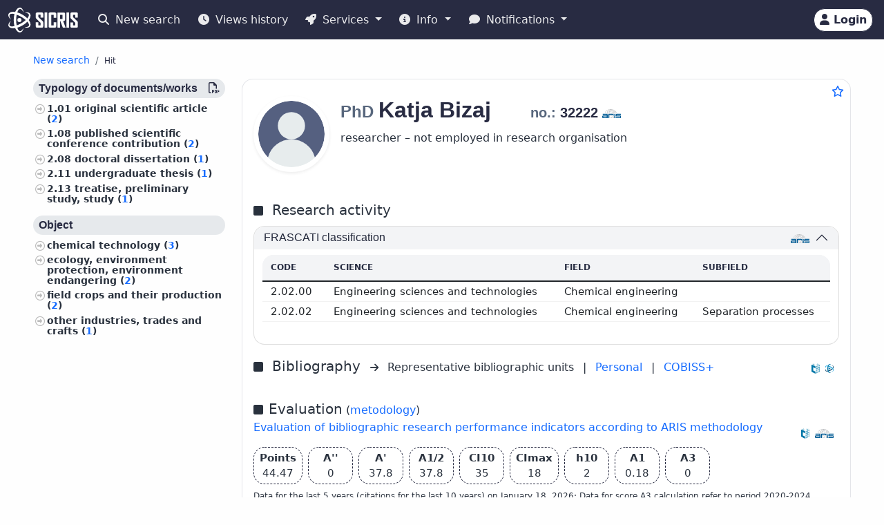

--- FILE ---
content_type: text/html;charset=UTF-8
request_url: https://cris.cobiss.net/ecris/si/en/researcher/aside/35001
body_size: 651
content:







<div class="publications-js" data-count="7">

  
    

    
      

        

      

        
          

          
            <a href="https://home.izum.si/COBISS/bibliografije/Tipologija_eng.pdf" target="_blank" rel="noopener">
              <h6 class="bg-gray-400-light py-1 px-2 rounded">
                Typology of documents/works
                <span class="float_right">
                  <i class="far fa-file-pdf" title="PDF" aria-hidden="true"></i>
                </span>
              </h6>
            </a>
          

          

          <ul class="custom-1">
            
              
              
              

              
                <li>
                  
                    
                      1.01
                      <a href="https://cris.cobiss.net/ecris/si/en/biblio?q=as%3D(32222)%20and%20td%3D(1.01)">
                        original scientific article (<span class="link-colored">2</span>)
                      </a>
                    
                    
                  
                </li>
              

              

            
              
              
              

              
                <li>
                  
                    
                      1.08
                      <a href="https://cris.cobiss.net/ecris/si/en/biblio?q=as%3D(32222)%20and%20td%3D(1.08)">
                        published scientific conference contribution (<span class="link-colored">2</span>)
                      </a>
                    
                    
                  
                </li>
              

              

            
              
              
              

              
                <li>
                  
                    
                      2.08
                      <a href="https://cris.cobiss.net/ecris/si/en/biblio?q=as%3D(32222)%20and%20td%3D(2.08)">
                        doctoral dissertation (<span class="link-colored">1</span>)
                      </a>
                    
                    
                  
                </li>
              

              

            
              
              
              

              
                <li>
                  
                    
                      2.11
                      <a href="https://cris.cobiss.net/ecris/si/en/biblio?q=as%3D(32222)%20and%20td%3D(2.11)">
                        undergraduate thesis (<span class="link-colored">1</span>)
                      </a>
                    
                    
                  
                </li>
              

              

            
              
              
              

              
                <li>
                  
                    
                      2.13
                      <a href="https://cris.cobiss.net/ecris/si/en/biblio?q=as%3D(32222)%20and%20td%3D(2.13)">
                        treatise, preliminary study, study (<span class="link-colored">1</span>)
                      </a>
                    
                    
                  
                </li>
              

              

            
          </ul>
        

      

        
          

          

          
            <h6 class="bg-gray-400-light py-1 px-2 rounded">Object</h6>
          

          <ul class="custom-1">
            
              
              
              

              

              
                <li>
                  
                    
                      <a href="https://cris.cobiss.net/ecris/si/en/biblio?q=as%3D(32222)%20and%20ucpex%3D(66000)">
                        chemical technology (<span class="link-colored">3</span>)
                      </a>
                    
                    
                  
                </li>
              

            
              
              
              

              

              
                <li>
                  
                    
                      <a href="https://cris.cobiss.net/ecris/si/en/biblio?q=as%3D(32222)%20and%20ucpex%3D(50200)">
                        ecology, environment protection, environment endangering (<span class="link-colored">2</span>)
                      </a>
                    
                    
                  
                </li>
              

            
              
              
              

              

              
                <li>
                  
                    
                      <a href="https://cris.cobiss.net/ecris/si/en/biblio?q=as%3D(32222)%20and%20ucpex%3D(63200)">
                        field crops and their production (<span class="link-colored">2</span>)
                      </a>
                    
                    
                  
                </li>
              

            
              
              
              

              

              
                <li>
                  
                    
                      <a href="https://cris.cobiss.net/ecris/si/en/biblio?q=as%3D(32222)%20and%20ucpex%3D(67600)">
                        other industries, trades and crafts (<span class="link-colored">1</span>)
                      </a>
                    
                    
                  
                </li>
              

            
          </ul>
        

      
    
  
</div>


--- FILE ---
content_type: text/html;charset=UTF-8
request_url: https://cris.cobiss.net/ecris/si/en/biblio/statistics/researcher/35001
body_size: 765
content:




    
        <c-biblio-chart>
            <p class="mb-0 mt-4 text-center chart-title fs-5">Citations WoS/Scopus (TC)</p>
            <ul class="ct-legend">
                <li class="ct-series-12">WoS</li>
                <li class="ct-series-7">Scopus</li>
            </ul>
            <div class="position-relative chart-holder-js"
                 style="max-height: 300px; overflow: hidden;">
                <div class="chart-bibilio-js"></div>
                <div class="text-center position-absolute"
                     style="top: 0; height: 300px; width: 100%; background-image: linear-gradient(transparent 70%, white 100%);">
                    <button style="bottom: 0px; right: 0px" type="button"
                            class="position-absolute btn btn-link me-2 more-chart-js">
                        <i class="fas fa-chevron-down" aria-hidden="true"
                           style="color: var(--cris-logo-color2, #0577a8);"></i>
                            Show more
                    </button>

                </div>
                <div class="text-end d-none less-chart-div-js">
                    <button type="button" class="btn btn-link me-2 less-chart-js">
                        <i class="fas fa-chevron-up" aria-hidden="true"
                           style="color: var(--cris-logo-color2, #0577a8);"></i>
                            Show less
                    </button>
                </div>
            </div>
            <a class="fs--1" data-bs-toggle="collapse"
               data-bs-target="#collapseBiblioTable">Show
                <i class="fas fa-table" aria-hidden="true"></i>
            </a>
            <div class="collapse" id="collapseBiblioTable">
                <table
                        class="table card-table-620 w-100 lh-110 fs--1 text-center text-center">
                    <thead class="thead-light">
                    <tr>
                        <th scope="col">Year</th>
                        <th scope="col">WoS (TC)</th>
                        <th scope="col">Scopus (TC)</th>
                        <th scope="col">WoS (CI)</th>
                        <th scope="col">Scopus (CI)</th>
                    </tr>
                    </thead>
                    <tbody>
                    
                        <tr class="row-js">
                            <td class="year-js"
                                data-label="Year">2025&#160;</td>
                            <td class="wos-tc-js" data-label="WoS (TC)">5&#160;</td>
                            <td class="scopus-tc-js" data-label="Scopus (TC)">6&#160;</td>
                            <td data-label="WoS (CI)">5&#160;</td>
                            <td data-label="Scopus (CI)">6&#160;</td>
                        </tr>
                    
                        <tr class="row-js">
                            <td class="year-js"
                                data-label="Year">2024&#160;</td>
                            <td class="wos-tc-js" data-label="WoS (TC)">8&#160;</td>
                            <td class="scopus-tc-js" data-label="Scopus (TC)">8&#160;</td>
                            <td data-label="WoS (CI)">8&#160;</td>
                            <td data-label="Scopus (CI)">8&#160;</td>
                        </tr>
                    
                        <tr class="row-js">
                            <td class="year-js"
                                data-label="Year">2023&#160;</td>
                            <td class="wos-tc-js" data-label="WoS (TC)">15&#160;</td>
                            <td class="scopus-tc-js" data-label="Scopus (TC)">14&#160;</td>
                            <td data-label="WoS (CI)">15&#160;</td>
                            <td data-label="Scopus (CI)">14&#160;</td>
                        </tr>
                    
                        <tr class="row-js">
                            <td class="year-js"
                                data-label="Year">2022&#160;</td>
                            <td class="wos-tc-js" data-label="WoS (TC)">6&#160;</td>
                            <td class="scopus-tc-js" data-label="Scopus (TC)">6&#160;</td>
                            <td data-label="WoS (CI)">5&#160;</td>
                            <td data-label="Scopus (CI)">5&#160;</td>
                        </tr>
                    
                        <tr class="row-js">
                            <td class="year-js"
                                data-label="Year">2021&#160;</td>
                            <td class="wos-tc-js" data-label="WoS (TC)">1&#160;</td>
                            <td class="scopus-tc-js" data-label="Scopus (TC)">1&#160;</td>
                            <td data-label="WoS (CI)">1&#160;</td>
                            <td data-label="Scopus (CI)">1&#160;</td>
                        </tr>
                    
                    </tbody>
                </table>
            </div>
        </c-biblio-chart>
    

